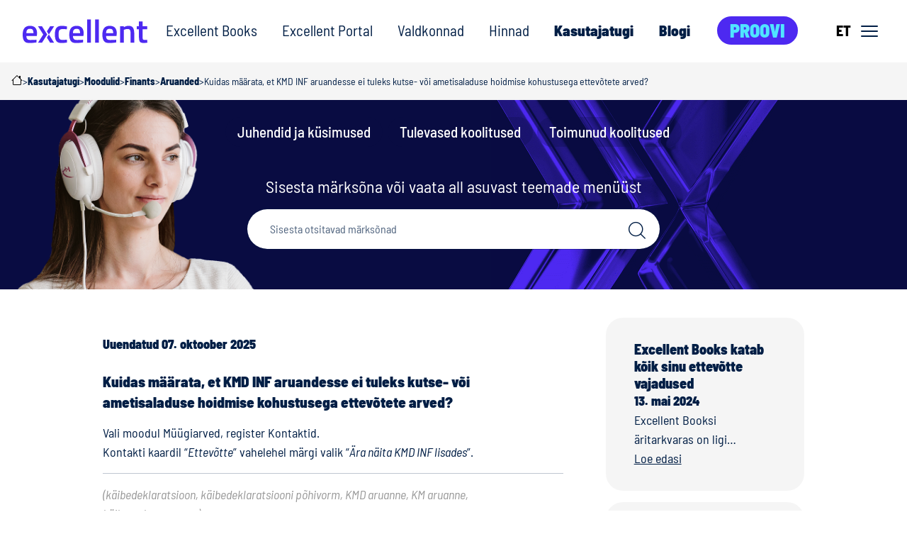

--- FILE ---
content_type: text/html; charset=UTF-8
request_url: https://www.excellent.ee/kasutajatugi/kuidas-maarata-et-kmd-inf-aruandesse-ei-tuleks-kutse-ametisaladustega-arved/
body_size: 14681
content:

<!doctype html>
<html lang="et">
<head>
    <meta charset="UTF-8">
    <meta name="viewport" content="width=device-width, initial-scale=1.0">
    <title>Kuidas määrata, et KMD INF aruandesse ei tuleks kutse&#x2d; või ametisaladuse hoidmise kohustusega ettevõtete arved? &#x2d; Excellent Books äritarkvara</title>

<!-- The SEO Framework by Sybre Waaijer -->
<meta name="robots" content="max-snippet:-1,max-image-preview:standard,max-video-preview:-1" />
<link rel="canonical" href="https://www.excellent.ee/kasutajatugi/kuidas-maarata-et-kmd-inf-aruandesse-ei-tuleks-kutse-ametisaladustega-arved/" />
<meta name="description" content="Vali moodul M&uuml;&uuml;giarved, register Kontaktid. Kontakti kaardil &ldquo;Ettev&otilde;tte&rdquo; vahelehel m&auml;rgi valik &ldquo;&Auml;ra n&auml;ita KMD INF lisades&rdquo;. (k&auml;ibedeklaratsioon&#8230;" />
<meta name="theme-color" content="#001e45" />
<meta property="og:type" content="article" />
<meta property="og:locale" content="et_EE" />
<meta property="og:site_name" content="Excellent Books äritarkvara" />
<meta property="og:title" content="Kuidas määrata, et KMD INF aruandesse ei tuleks kutse&#x2d; või ametisaladuse hoidmise kohustusega ettevõtete arved?" />
<meta property="og:description" content="Vali moodul M&uuml;&uuml;giarved, register Kontaktid. Kontakti kaardil &ldquo;Ettev&otilde;tte&rdquo; vahelehel m&auml;rgi valik &ldquo;&Auml;ra n&auml;ita KMD INF lisades&rdquo;. (k&auml;ibedeklaratsioon, k&auml;ibedeklaratsiooni p&otilde;hivorm, KMD aruanne, KM aruanne&#8230;" />
<meta property="og:url" content="https://www.excellent.ee/kasutajatugi/kuidas-maarata-et-kmd-inf-aruandesse-ei-tuleks-kutse-ametisaladustega-arved/" />
<meta property="og:image" content="https://www.excellent.ee/wp-content/uploads/2025/11/exc-2025-ogtag.png" />
<meta property="og:image:width" content="1200" />
<meta property="og:image:height" content="810" />
<meta property="article:published_time" content="2021-10-05T07:14+00:00" />
<meta property="article:modified_time" content="2025-10-07T06:51+00:00" />
<meta name="twitter:card" content="summary_large_image" />
<meta name="twitter:title" content="Kuidas määrata, et KMD INF aruandesse ei tuleks kutse&#x2d; või ametisaladuse hoidmise kohustusega ettevõtete arved?" />
<meta name="twitter:description" content="Vali moodul M&uuml;&uuml;giarved, register Kontaktid. Kontakti kaardil &ldquo;Ettev&otilde;tte&rdquo; vahelehel m&auml;rgi valik &ldquo;&Auml;ra n&auml;ita KMD INF lisades&rdquo;. (k&auml;ibedeklaratsioon, k&auml;ibedeklaratsiooni p&otilde;hivorm, KMD aruanne, KM aruanne&#8230;" />
<meta name="twitter:image" content="https://www.excellent.ee/wp-content/uploads/2025/11/exc-2025-ogtag.png" />
<script type="application/ld+json">{"@context":"https://schema.org","@graph":[{"@type":"WebSite","@id":"https://www.excellent.ee/#/schema/WebSite","url":"https://www.excellent.ee/","name":"Excellent Books äritarkvara","description":"Excellent Books äritarkvara","inLanguage":"et","potentialAction":{"@type":"SearchAction","target":{"@type":"EntryPoint","urlTemplate":"https://www.excellent.ee/search/{search_term_string}/"},"query-input":"required name=search_term_string"},"publisher":{"@type":"Organization","@id":"https://www.excellent.ee/#/schema/Organization","name":"Excellent Books äritarkvara","url":"https://www.excellent.ee/","logo":{"@type":"ImageObject","url":"https://www.excellent.ee/wp-content/uploads/2025/11/excellent-linkedin-logo-.png","contentUrl":"https://www.excellent.ee/wp-content/uploads/2025/11/excellent-linkedin-logo-.png","width":300,"height":300,"contentSize":"50752"}}},{"@type":"WebPage","@id":"https://www.excellent.ee/kasutajatugi/kuidas-maarata-et-kmd-inf-aruandesse-ei-tuleks-kutse-ametisaladustega-arved/","url":"https://www.excellent.ee/kasutajatugi/kuidas-maarata-et-kmd-inf-aruandesse-ei-tuleks-kutse-ametisaladustega-arved/","name":"Kuidas määrata, et KMD INF aruandesse ei tuleks kutse&#x2d; või ametisaladuse hoidmise kohustusega ettevõtete arved? &#x2d; Excellent Books äritarkvara","description":"Vali moodul M&uuml;&uuml;giarved, register Kontaktid. Kontakti kaardil &ldquo;Ettev&otilde;tte&rdquo; vahelehel m&auml;rgi valik &ldquo;&Auml;ra n&auml;ita KMD INF lisades&rdquo;. (k&auml;ibedeklaratsioon&#8230;","inLanguage":"et","isPartOf":{"@id":"https://www.excellent.ee/#/schema/WebSite"},"breadcrumb":{"@type":"BreadcrumbList","@id":"https://www.excellent.ee/#/schema/BreadcrumbList","itemListElement":[{"@type":"ListItem","position":1,"item":"https://www.excellent.ee/","name":"Excellent Books äritarkvara"},{"@type":"ListItem","position":2,"item":"https://www.excellent.ee/kasutajatoe-kategooria/aruanded/","name":"Category: Aruanded"},{"@type":"ListItem","position":3,"item":"https://www.excellent.ee/kasutajatoe-kategooria/kmd_inf/","name":"Category: KMD / Käibedeklaratsioon"},{"@type":"ListItem","position":4,"name":"Kuidas määrata, et KMD INF aruandesse ei tuleks kutse&#x2d; või ametisaladuse hoidmise kohustusega ettevõtete arved?"}]},"potentialAction":{"@type":"ReadAction","target":"https://www.excellent.ee/kasutajatugi/kuidas-maarata-et-kmd-inf-aruandesse-ei-tuleks-kutse-ametisaladustega-arved/"},"datePublished":"2021-10-05T07:14+00:00","dateModified":"2025-10-07T06:51+00:00"}]}</script>
<!-- / The SEO Framework by Sybre Waaijer | 1.82ms meta | 0.14ms boot -->

<script type="text/javascript">
/* <![CDATA[ */
window._wpemojiSettings = {"baseUrl":"https:\/\/s.w.org\/images\/core\/emoji\/14.0.0\/72x72\/","ext":".png","svgUrl":"https:\/\/s.w.org\/images\/core\/emoji\/14.0.0\/svg\/","svgExt":".svg","source":{"concatemoji":"https:\/\/www.excellent.ee\/wp-includes\/js\/wp-emoji-release.min.js?ver=6.4.2"}};
/*! This file is auto-generated */
!function(i,n){var o,s,e;function c(e){try{var t={supportTests:e,timestamp:(new Date).valueOf()};sessionStorage.setItem(o,JSON.stringify(t))}catch(e){}}function p(e,t,n){e.clearRect(0,0,e.canvas.width,e.canvas.height),e.fillText(t,0,0);var t=new Uint32Array(e.getImageData(0,0,e.canvas.width,e.canvas.height).data),r=(e.clearRect(0,0,e.canvas.width,e.canvas.height),e.fillText(n,0,0),new Uint32Array(e.getImageData(0,0,e.canvas.width,e.canvas.height).data));return t.every(function(e,t){return e===r[t]})}function u(e,t,n){switch(t){case"flag":return n(e,"\ud83c\udff3\ufe0f\u200d\u26a7\ufe0f","\ud83c\udff3\ufe0f\u200b\u26a7\ufe0f")?!1:!n(e,"\ud83c\uddfa\ud83c\uddf3","\ud83c\uddfa\u200b\ud83c\uddf3")&&!n(e,"\ud83c\udff4\udb40\udc67\udb40\udc62\udb40\udc65\udb40\udc6e\udb40\udc67\udb40\udc7f","\ud83c\udff4\u200b\udb40\udc67\u200b\udb40\udc62\u200b\udb40\udc65\u200b\udb40\udc6e\u200b\udb40\udc67\u200b\udb40\udc7f");case"emoji":return!n(e,"\ud83e\udef1\ud83c\udffb\u200d\ud83e\udef2\ud83c\udfff","\ud83e\udef1\ud83c\udffb\u200b\ud83e\udef2\ud83c\udfff")}return!1}function f(e,t,n){var r="undefined"!=typeof WorkerGlobalScope&&self instanceof WorkerGlobalScope?new OffscreenCanvas(300,150):i.createElement("canvas"),a=r.getContext("2d",{willReadFrequently:!0}),o=(a.textBaseline="top",a.font="600 32px Arial",{});return e.forEach(function(e){o[e]=t(a,e,n)}),o}function t(e){var t=i.createElement("script");t.src=e,t.defer=!0,i.head.appendChild(t)}"undefined"!=typeof Promise&&(o="wpEmojiSettingsSupports",s=["flag","emoji"],n.supports={everything:!0,everythingExceptFlag:!0},e=new Promise(function(e){i.addEventListener("DOMContentLoaded",e,{once:!0})}),new Promise(function(t){var n=function(){try{var e=JSON.parse(sessionStorage.getItem(o));if("object"==typeof e&&"number"==typeof e.timestamp&&(new Date).valueOf()<e.timestamp+604800&&"object"==typeof e.supportTests)return e.supportTests}catch(e){}return null}();if(!n){if("undefined"!=typeof Worker&&"undefined"!=typeof OffscreenCanvas&&"undefined"!=typeof URL&&URL.createObjectURL&&"undefined"!=typeof Blob)try{var e="postMessage("+f.toString()+"("+[JSON.stringify(s),u.toString(),p.toString()].join(",")+"));",r=new Blob([e],{type:"text/javascript"}),a=new Worker(URL.createObjectURL(r),{name:"wpTestEmojiSupports"});return void(a.onmessage=function(e){c(n=e.data),a.terminate(),t(n)})}catch(e){}c(n=f(s,u,p))}t(n)}).then(function(e){for(var t in e)n.supports[t]=e[t],n.supports.everything=n.supports.everything&&n.supports[t],"flag"!==t&&(n.supports.everythingExceptFlag=n.supports.everythingExceptFlag&&n.supports[t]);n.supports.everythingExceptFlag=n.supports.everythingExceptFlag&&!n.supports.flag,n.DOMReady=!1,n.readyCallback=function(){n.DOMReady=!0}}).then(function(){return e}).then(function(){var e;n.supports.everything||(n.readyCallback(),(e=n.source||{}).concatemoji?t(e.concatemoji):e.wpemoji&&e.twemoji&&(t(e.twemoji),t(e.wpemoji)))}))}((window,document),window._wpemojiSettings);
/* ]]> */
</script>
<link rel='stylesheet' id='sbi_styles-css' href='https://www.excellent.ee/wp-content/plugins/instagram-feed-pro/css/sbi-styles.min.css?ver=6.3.5' type='text/css' media='all' />
<style id='wp-emoji-styles-inline-css' type='text/css'>

	img.wp-smiley, img.emoji {
		display: inline !important;
		border: none !important;
		box-shadow: none !important;
		height: 1em !important;
		width: 1em !important;
		margin: 0 0.07em !important;
		vertical-align: -0.1em !important;
		background: none !important;
		padding: 0 !important;
	}
</style>
<link rel='stylesheet' id='cookieconsent-css' href='https://www.excellent.ee/wp-content/plugins/air-cookie/assets/cookieconsent.css?ver=2.9.1' type='text/css' media='all' />
<link rel='stylesheet' id='exc-bootstrap-css' href='https://www.excellent.ee/wp-content/themes/excellent2025/assets/dist/css/excellent.bootstrap.css?ver=251211-125359' type='text/css' media='all' />
<link rel='stylesheet' id='exc-fonts-css' href='https://www.excellent.ee/wp-content/themes/excellent2025/assets/dist/fonts/barlow/barlow.css?ver=251211-125359' type='text/css' media='all' />
<link rel='stylesheet' id='exc-app-css' href='https://www.excellent.ee/wp-content/themes/excellent2025/assets/dist/css/excellent.css?ver=251211-125359' type='text/css' media='all' />
<link rel='stylesheet' id='exc-app-custom-css' href='https://www.excellent.ee/wp-content/themes/excellent2025/assets/dist/css/pp-excellent.css?ver=251211-125359' type='text/css' media='all' />
<link rel='stylesheet' id='swipr-css' href='https://www.excellent.ee/wp-content/themes/excellent2025/assets/dist/css/swiper-bundle.min.css?ver=251211-125359' type='text/css' media='all' />
<link rel='stylesheet' id='searchwp-live-search-css' href='https://www.excellent.ee/wp-content/plugins/searchwp-live-ajax-search/assets/styles/style.css?ver=1.7.6' type='text/css' media='all' />
<link rel='stylesheet' id='searchwp-forms-css' href='https://www.excellent.ee/wp-content/plugins/searchwp/assets/css/frontend/search-forms.css?ver=4.3.9' type='text/css' media='all' />
<link rel='stylesheet' id='searchwp-results-page-css' href='https://www.excellent.ee/wp-content/plugins/searchwp/assets/css/frontend/results-page.css?ver=4.3.9' type='text/css' media='all' />
<style id='searchwp-results-page-inline-css' type='text/css'>
.swp-result-item a.swp-result-item--button {
  font-size: 12px;
}

</style>
<script type="text/javascript" src="https://www.excellent.ee/wp-content/themes/excellent2025/assets/dist/js/swiper-bundle.min.js?ver=6.4.2" id="swipr-js"></script>
<link rel="EditURI" type="application/rsd+xml" title="RSD" href="https://www.excellent.ee/xmlrpc.php?rsd" />
<link rel="alternate" type="application/json+oembed" href="https://www.excellent.ee/wp-json/oembed/1.0/embed?url=https%3A%2F%2Fwww.excellent.ee%2Fkasutajatugi%2Fkuidas-maarata-et-kmd-inf-aruandesse-ei-tuleks-kutse-ametisaladustega-arved%2F" />
<link rel="alternate" type="text/xml+oembed" href="https://www.excellent.ee/wp-json/oembed/1.0/embed?url=https%3A%2F%2Fwww.excellent.ee%2Fkasutajatugi%2Fkuidas-maarata-et-kmd-inf-aruandesse-ei-tuleks-kutse-ametisaladustega-arved%2F&#038;format=xml" />
<script type="text/javascript" src="https://www.excellent.ee/wp-includes/js/jquery/jquery.min.js?ver=3.7.1" id="jquery-core-js"></script>
<script type="text/javascript" src="https://www.excellent.ee/wp-includes/js/jquery/jquery-migrate.min.js?ver=3.4.1" id="jquery-migrate-js"></script>
<!-- WordPress Most Popular --><script type="text/javascript">/* <![CDATA[ */ jQuery.post("https://www.excellent.ee/wp-admin/admin-ajax.php", { action: "wmp_update", id: 14762, token: "e10f782b3a" }); /* ]]> */</script><!-- /WordPress Most Popular --><!-- Google Tag Manager -->
<script>(function(w,d,s,l,i){w[l]=w[l]||[];w[l].push({'gtm.start':
new Date().getTime(),event:'gtm.js'});var f=d.getElementsByTagName(s)[0],
j=d.createElement(s),dl=l!='dataLayer'?'&l='+l:'';j.async=true;j.src=
'https://www.googletagmanager.com/gtm.js?id='+i+dl;f.parentNode.insertBefore(j,f);
})(window,document,'script','dataLayer','GTM-P9LLMFP');
window.gtag = function() { dataLayer.push(arguments); }</script>
<!-- End Google Tag Manager --><link rel="icon" href="https://www.excellent.ee/wp-content/uploads/2025/11/excellent-linkedin-logo--150x150.png" sizes="32x32" />
<link rel="icon" href="https://www.excellent.ee/wp-content/uploads/2025/11/excellent-linkedin-logo-.png" sizes="192x192" />
<link rel="apple-touch-icon" href="https://www.excellent.ee/wp-content/uploads/2025/11/excellent-linkedin-logo-.png" />
<meta name="msapplication-TileImage" content="https://www.excellent.ee/wp-content/uploads/2025/11/excellent-linkedin-logo-.png" />
			</head>

	<body class="ht_kb-template-default single single-ht_kb postid-14762 site-language-et site-country-estonia">

				<!-- Google Tag Manager (noscript) -->
<noscript><iframe src="https://www.googletagmanager.com/ns.html?id=GTM-P9LLMFP" height="0" width="0" style="display:none;visibility:hidden"></iframe></noscript>
<!-- End Google Tag Manager (noscript) -->
		<div id="content" class="pp-wrapper">

						<header class="header">
    <div class="container-xxl p-3 pt-sm-0 pb-sm-0">
        <div class="row">
            <div class="col-12 d-flex justify-content-between align-items-center"> 
        
                                <a href="https://www.excellent.ee" id="logo" rel="home" title="Excellent Books äritarkvara">
    <img src="https://www.excellent.ee/wp-content/themes/excellent2025/assets/dist/img/EXC-logo.svg" class="img-fluid ms-0 ms-sm-3 ms-xxl-0" alt="Excellent Books äritarkvara" loading="lazy" height="40" width="176">
</a>                
                                

    <div id="mainMenu" class="d-none d-lg-flex">
        <ul class="">
                                                <li class=" menu-item menu-item-type-post_type menu-item-object-page menu-item-17164 menu-item-has-children">
                        <a href="https://www.excellent.ee/excellent-books/" target="">Excellent Books</a>
                    </li>
                                                                <li class=" menu-item menu-item-type-post_type menu-item-object-page menu-item-24692">
                        <a href="https://www.excellent.ee/excellent-portal/" target="">Excellent Portal</a>
                    </li>
                                                                <li class=" menu-item menu-item-type-post_type menu-item-object-page menu-item-17238">
                        <a href="https://www.excellent.ee/muuk-ja-ladu/" target="">Valdkonnad</a>
                    </li>
                                                                <li class=" menu-item menu-item-type-post_type menu-item-object-page menu-item-17787">
                        <a href="https://www.excellent.ee/hinnad/" target="">Hinnad</a>
                    </li>
                                                                <li class=" menu-item menu-item-type-post_type menu-item-object-page kb-highlight current-menu-item menu-item-17970 kb-highlight current-menu-item menu-item-has-children">
                        <a href="https://www.excellent.ee/kasutajatugi/" target="">Kasutajatugi</a>
                    </li>
                                                                <li class=" menu-item menu-item-type-post_type menu-item-object-page current_page_parent menu-item-18776">
                        <a href="https://www.excellent.ee/blogi/" target="">Blogi</a>
                    </li>
                                                                <li class=" menu-item menu-item-type-post_type menu-item-object-page menu-item-17792 menuButton">
                        <a class="btn btn-primary" href="https://www.excellent.ee/proovi-juba-tana/" target="">Proovi</a>
                    </li>
                                    </ul>
    </div>
                
                                <button id="burgerButton" class="hamburger btn btn-light d-flex">
    <span>ET</span>
    <div id="nav-icon" class="d-flex">
        <span></span>
        <span></span>
        <span></span>
    </div>
</button>                
            </div>
        </div>
    </div>
    
        <nav class="header__side-menu" id="js-main-menu" aria-expanded="false">

                                <ul class="header__lang-menu">
                    <li class="not-active">
                <a href="https://www.excellent.ee/kasutajatugi/kuidas-maarata-et-kmd-inf-aruandesse-ei-tuleks-kutse-ametisaladustega-arved/">et</a>
            </li>
                    <li class="not-active">
                <a href="https://www.excellent.ee/en/">en</a>
            </li>
                    <li class="not-active">
                <a href="https://www.excellent.ee/ru/">ru</a>
            </li>
        
                    <li class="not-active"><a href="https://excellent.lv">LV</a></li>
            <li class="not-active"><a href="https://excellent.lt">LT</a></li>
            <li class="not-active"><a href="https://excellent.fi">FI</a></li>
        
        
            </ul>
        
        

                
                <div class="header__side-menu-padding">

                <div>
        <ul class="header__side-menu-links header__side-menu-links--top header-menu-et">
                            <li class=" menu-item menu-item-type-post_type menu-item-object-page menu-item-17164 menu-item-has-children">
                    <a href="https://www.excellent.ee/excellent-books/" target="">Excellent Books</a>
                </li>
                            <li class=" menu-item menu-item-type-post_type menu-item-object-page menu-item-24692">
                    <a href="https://www.excellent.ee/excellent-portal/" target="">Excellent Portal</a>
                </li>
                            <li class=" menu-item menu-item-type-post_type menu-item-object-page menu-item-17238">
                    <a href="https://www.excellent.ee/muuk-ja-ladu/" target="">Valdkonnad</a>
                </li>
                            <li class=" menu-item menu-item-type-post_type menu-item-object-page menu-item-17787">
                    <a href="https://www.excellent.ee/hinnad/" target="">Hinnad</a>
                </li>
                            <li class=" menu-item menu-item-type-post_type menu-item-object-page kb-highlight current-menu-item menu-item-17970 kb-highlight current-menu-item menu-item-has-children">
                    <a href="https://www.excellent.ee/kasutajatugi/" target="">Kasutajatugi</a>
                </li>
                            <li class=" menu-item menu-item-type-post_type menu-item-object-page current_page_parent menu-item-18776">
                    <a href="https://www.excellent.ee/blogi/" target="">Blogi</a>
                </li>
                            <li class=" menu-item menu-item-type-post_type menu-item-object-page menu-item-17792">
                    <a href="https://www.excellent.ee/proovi-juba-tana/" target="">Proovi</a>
                </li>
                    </ul>
    </div>

                <div>
        <ul class="header__side-menu-links sidebar-menu-et">
                            <li class=" menu-item menu-item-type-post_type menu-item-object-page menu-item-18154">
                    <a href="https://www.excellent.ee/tule-toole/" target="">Tule tööle!</a>
                </li>
                            <li class=" menu-item menu-item-type-post_type menu-item-object-page menu-item-18131">
                    <a href="https://www.excellent.ee/ettevottest/" target="">Ettevõttest</a>
                </li>
                            <li class=" menu-item menu-item-type-post_type menu-item-object-page menu-item-26597">
                    <a href="https://www.excellent.ee/toetame-sporti/" target="">Excellent toetab sporti</a>
                </li>
                            <li class=" menu-item menu-item-type-post_type menu-item-object-page menu-item-18106">
                    <a href="https://www.excellent.ee/partnerid/" target="">Partnerid</a>
                </li>
                            <li class=" menu-item menu-item-type-post_type menu-item-object-page menu-item-18041">
                    <a href="https://www.excellent.ee/kontakt/" target="">Kontakt</a>
                </li>
                            <li class=" menu-item menu-item-type-post_type menu-item-object-page menu-item-18107">
                    <a href="https://www.excellent.ee/tunnustused/" target="">Tunnustused</a>
                </li>
                    </ul>
    </div>

        </div>
    </nav>
</header>


						


						
        <section class="c-breadcrumbs">
        <div class="c-breadcrumbs__inner">
            <!-- Breadcrumb NavXT 7.2.0 -->
<span property="itemListElement" typeof="ListItem"><a property="item" typeof="WebPage" title="Go to Excellent Books äritarkvara." href="https://www.excellent.ee" class="home" ><span property="name">Avaleht</span></a><meta property="position" content="1"></span><span class="pp-breadcrumb-seperator">&gt;</span> <span property="itemListElement" typeof="ListItem"><a property="item" typeof="WebPage" title="Go to Kasutajatugi." href="https://www.excellent.ee/kasutajatugi/" class="ht_kb-root post post-ht_kb" ><span property="name">Kasutajatugi</span></a><meta property="position" content="2"></span><span class="pp-breadcrumb-seperator">&gt;</span> <span property="itemListElement" typeof="ListItem"><a property="item" typeof="WebPage" title="Go to the Moodulid Category archives." href="https://www.excellent.ee/kasutajatoe-kategooria/moodulid/" class="taxonomy ht_kb_category" ><span property="name">Moodulid</span></a><meta property="position" content="3"></span><span class="pp-breadcrumb-seperator">&gt;</span> <span property="itemListElement" typeof="ListItem"><a property="item" typeof="WebPage" title="Go to the Finants Category archives." href="https://www.excellent.ee/kasutajatoe-kategooria/finants/" class="taxonomy ht_kb_category" ><span property="name">Finants</span></a><meta property="position" content="4"></span><span class="pp-breadcrumb-seperator">&gt;</span> <span property="itemListElement" typeof="ListItem"><a property="item" typeof="WebPage" title="Go to the Aruanded Category archives." href="https://www.excellent.ee/kasutajatoe-kategooria/aruanded_finants/" class="taxonomy ht_kb_category" ><span property="name">Aruanded</span></a><meta property="position" content="5"></span><span class="pp-breadcrumb-seperator">&gt;</span> <span property="itemListElement" typeof="ListItem"><span property="name" class="post post-ht_kb current-item">Kuidas määrata, et KMD INF aruandesse ei tuleks kutse- või ametisaladuse hoidmise kohustusega ettevõtete arved?</span><meta property="url" content="https://www.excellent.ee/kasutajatugi/kuidas-maarata-et-kmd-inf-aruandesse-ei-tuleks-kutse-ametisaladustega-arved/"><meta property="position" content="6"></span>
        </div>
    </section>

                        <section class="block hero whiteText kasutajatugi">
        <div class="bgX bg-kasutajatugi-2025">
            <div class="container-xl">
                <!-- SUBHEADER -->
                <div class="row">
                    <div class="col col-12 subHeader d-flex justify-content-center">
                        
                                                    <ul>
                                                                    <li class=" menu-item menu-item-type-post_type menu-item-object-page menu-item-18027 menu-item-has-children"><a href="https://www.excellent.ee/kasutajatugi/" target="">Juhendid ja küsimused</a></li>
                                                                    <li class=" menu-item menu-item-type-post_type menu-item-object-page menu-item-18025"><a href="https://www.excellent.ee/koolitused/" target="">Tulevased koolitused</a></li>
                                                                    <li class=" menu-item menu-item-type-post_type menu-item-object-page menu-item-18026"><a href="https://www.excellent.ee/toimunud-koolitused/" target="">Toimunud koolitused</a></li>
                                                            </ul>
                                                
                    </div>
                </div>
                <!-- / SUBHEADER -->

                <div class="row pt-4">
                    <div class="col-12 col-lg-6 offset-lg-3">
                        <p class="text-center">Sisesta märksõna või vaata all asuvast teemade menüüst</p>
                        <form class="roundFields searchForm" method="get" action="https://www.excellent.ee/kasutajatoe-otsing/">
                            <input type="hidden" name="ht-kb-search" value="1">
                            <input class="form-control" type="text" value="" placeholder="Sisesta otsitavad märksõnad" name="searchwp" id="hkb-search" autocomplete="off" data-swplive="true" data-swpengine="knowledge_base_engine">
                            <button type="submit" id="submit"><span class="icon-search"></span></button>
                        </form>
                    </div>
                </div>
            </div>
        </div>
    </section>

        <section class="block js-update-count" data-post-id="14762">
        <div class="container-xl">
            <div class="row justify-content-lg-center">

                                <div class="col col-12 col-sm-9 col-lg-7  pe-3 pe-lg-5">

                    <article class="c-single-kb-post">

                                                                                                
                                                <p class="date my-4">Uuendatud 07. oktoober 2025</p>
                        <h1 class="a-title-single mb-3">Kuidas määrata, et KMD INF aruandesse ei tuleks kutse- või ametisaladuse hoidmise kohustusega ettevõtete arved?</h1>
                        <p>Vali moodul Müügiarved, register Kontaktid.<br />
Kontakti kaardil “<em>Ettevõtte</em>” vahelehel märgi valik “<em>Ära näita KMD INF lisades</em>”.</p>
<hr />
<p><span style="color: #999999;"><em>(käibedeklaratsioon, käibedeklaratsiooni põhivorm, KMD aruanne, KM aruanne, käibemaksuaruanne)</em></span></p>


                                                                                                    <div class="box grayBox my-4">
                                <h4>Sind võivad huvitada ka need artiklid:</h4>
                                                                    <p class="mb-0"><a href="https://www.excellent.ee/kasutajatugi/kmd-inf-aruandes-ei-ole-naha-arveid-kui-esitatud-arvete-ja-kreeditarvete-kogusumma-jaab-alla-1000-eur/">KMD aruandes ei ole näha arveid, kui esitatud arvete ja kreeditarvete kogusumma jääb alla 1000 EUR</a></p>
                                                                    <p class="mb-0"><a href="https://www.excellent.ee/kasutajatugi/kuidas-maeaerata-et-aruandesse-ei-kaasata-eraklientide-arved/">Kuidas määrata, et KMD INF aruandesse ei tuleks eraklientide arved?</a></p>
                                                            </div>
                        
                                                                                            </article>
                    
                                        <div class="box pinkBox py-3 px-4 d-flex mb-4 justify-content-between flex-row align-items-center">
                        <p class="m-0 h5 flex-grow-1"><strong>Kas see juhend aitas sul lahendust leida?</strong></p>
                        <div class="d-flex h4 m-0">
                            <a class="js-voting-upvote" href="#feedbackCollapse" data-direction="up" data-id="14762" data-bs-toggle="collapse" role="button"><span class="icon-thumbup red"></span></a>
                            <a class="js-voting-downvote" href="#feedbackCollapse" data-direction="down" data-id="14762" data-bs-toggle="collapse" role="button"><span class="icon-thumbdown red"></span></a>
                        </div>
                    </div>

                    <div class="collapse" id="feedbackCollapse">
                        <form class="ht-voting-comment-form pp-form" action="https://www.excellent.ee/kasutajatugi/kuidas-maarata-et-kmd-inf-aruandesse-ei-tuleks-kutse-ametisaladustega-arved/" method="post" data-parsley-validate>

                            <div class="ht-voting-comment-form__message">Täname tagasiside eest! Palun lisage oma e-posti aadress, et saaksime Sulle saata alternatiivse lahenduse.</div>

                            <input type="hidden" name="formID" value="kb-post-vote-comment">
                            <input type="hidden" name="fromURL" value="https://www.excellent.ee/kasutajatugi/kuidas-maarata-et-kmd-inf-aruandesse-ei-tuleks-kutse-ametisaladustega-arved/">
                            <input type="hidden" name="app_utm_source" value="-">
                            <input type="hidden" name="app_utm_medium" value="-">
                            <input type="hidden" name="app_utm_term" value="-">
                            <input type="hidden" name="app_utm_content" value="-">
                            <input type="hidden" name="app_utm_campaign" value="-">
                            <div style="position: absolute; left: -1000em;"><div class="form-group"><input type="text" name="meepotikesekene" value="" /></div></div>

                            <div class="row">
                                <div class="col-xs-12 col-md-6">
                                    <div class="form-group">
                                        <label for="kb_vote_author_name" class="visually-hidden">Ees- Perenimi</label>
                                        <input class="form-control" type="text" name="kb_vote_author_name" id="kb_vote_author_name" placeholder="Ees- Perenimi">
                                    </div>
                                    <div class="form-group">
                                        <label for="kb_vote_author_phone" class="visually-hidden">Telefon</label>
                                        <input class="form-control" type="text" name="kb_vote_author_phone" id="kb_vote_author_phone" placeholder="Telefon">
                                    </div>
                                    <div class="form-group">
                                        <label for="kb_vote_author_email" class="visually-hidden">E-mail</label>
                                        <input class="form-control" type="email" name="kb_vote_author_email" id="kb_vote_author_email" placeholder="E-mail" required>
                                    </div>
                                </div>
                                <div class="col-xs-12 col-md-6">
                                    <div class="form-group">
                                        <label for="clientCompany" class="visually-hidden">Ettevõtte nimi</label>
                                        <input type="text" class="form-control" id="clientCompany" name="clientCompany" placeholder="Ettevõtte nimi">
                                    </div>
                                    <div class="form-group">
                                        <label for="kb_vote_comment" class="visually-hidden">Kommentaar</label>
                                        <textarea class="ht-voting-comment__textarea form-control" name="kb_vote_comment" rows="4" cols="50" spellcheck="false" placeholder="Kommentaar" required></textarea>
                                    </div>
                                </div>
                            </div>
                            <div class="row">
                                <div class="col-xs-12">
                                    <button class="ht-voting-comment__submit btn btn-primary btn-lg" type="button" data-fdc-action="submitComment">Saada</button>
                                </div>
                            </div>

                        </form>
                        <div class="alert alert-success d-none" id="alertVoteCommentSuccess">Aitäh tagasiside eest!</div>
                        <div class="alert alert-danger d-none" id="alertVoteCommentFailure">Kommentaari saatmine ebaõnnestus</div>
                    </div>                 </div>

                                <div class="col col-12 col-sm-3">
                                                                        <div class="box grayBox mb-3 clickBox">
                                <h4 class="m-0">Excellent Books katab kõik sinu ettevõtte vajadused</h4>
                                <p class="date m-0">13. mai 2024</p>
                                <p>Excellent Booksi äritarkvaras on ligi&hellip; <a href="https://www.excellent.ee/excellent-books-katab-koik-sinu-ettevotte-vajadused/" class="read-more text-nowrap">Loe edasi</a></p>
                            </div>
                                                    <div class="box grayBox mb-3 clickBox">
                                <h4 class="m-0">Mugav ja ajasäästlik viis laenude haldamiseks!</h4>
                                <p class="date m-0">15. jaanuar 2026</p>
                                <p>Moodul &#8220;Laenud&#8221; on mõeldud ettevõtetele,&hellip; <a href="https://www.excellent.ee/laenumoodul/" class="read-more text-nowrap">Loe edasi</a></p>
                            </div>
                                                    <div class="box grayBox mb-3 clickBox">
                                <h4 class="m-0">Kindel Start: tarkvara juurutusprotsessi 3 etappi</h4>
                                <p class="date m-0">08. jaanuar 2026</p>
                                <p>Tarkvara vahetamine või juurutamine ei&hellip; <a href="https://www.excellent.ee/kindel-start/" class="read-more text-nowrap">Loe edasi</a></p>
                            </div>
                                                    <div class="box grayBox mb-3 clickBox">
                                <h4 class="m-0">Majandusaasta lõpetamise toimingud, mis tasub raamatupidajal enne uut aastat ära teha</h4>
                                <p class="date m-0">17. detsember 2025</p>
                                <p>Uus aasta algab&hellip; <a href="https://www.excellent.ee/majandusaasta-lopetamise-toimingud-mis-tasub-raamatupidajal-enne-uut-aastat-ara-teha/" class="read-more text-nowrap">Loe edasi</a></p>
                            </div>
                                                            </div>	
            
            </div>
        </div>
    </section>


						
									
									
						<footer class="site-footer" id="footer">	
    <div class="container-xl">
        <div class="row">
            <div class="col-12 d-flex px-4">

                                <div>
    <ul>
                    <li class=" menu-item menu-item-type-post_type menu-item-object-page menu-item-17164 menu-item-has-children">
                <a href="https://www.excellent.ee/excellent-books/" target="">Excellent Books</a>
            </li>
                    <li class=" menu-item menu-item-type-post_type menu-item-object-page menu-item-24692">
                <a href="https://www.excellent.ee/excellent-portal/" target="">Excellent Portal</a>
            </li>
                    <li class=" menu-item menu-item-type-post_type menu-item-object-page menu-item-17238">
                <a href="https://www.excellent.ee/muuk-ja-ladu/" target="">Valdkonnad</a>
            </li>
                    <li class=" menu-item menu-item-type-post_type menu-item-object-page menu-item-17787">
                <a href="https://www.excellent.ee/hinnad/" target="">Hinnad</a>
            </li>
                    <li class=" menu-item menu-item-type-post_type menu-item-object-page kb-highlight current-menu-item menu-item-17970 kb-highlight current-menu-item menu-item-has-children">
                <a href="https://www.excellent.ee/kasutajatugi/" target="">Kasutajatugi</a>
            </li>
                    <li class=" menu-item menu-item-type-post_type menu-item-object-page current_page_parent menu-item-18776">
                <a href="https://www.excellent.ee/blogi/" target="">Blogi</a>
            </li>
                    <li class=" menu-item menu-item-type-post_type menu-item-object-page menu-item-17792">
                <a href="https://www.excellent.ee/proovi-juba-tana/" target="">Proovi</a>
            </li>
            </ul>
</div>

                                    <div>
        <ul>
                            <li class=" menu-item menu-item-type-post_type menu-item-object-page menu-item-18545">
                    <a href="https://www.excellent.ee/tule-toole/" target="">Tule tööle!</a>
                </li>
                            <li class=" menu-item menu-item-type-post_type menu-item-object-page menu-item-18546">
                    <a href="https://www.excellent.ee/partnerid/" target="">Partnerid</a>
                </li>
                            <li class=" menu-item menu-item-type-post_type menu-item-object-page menu-item-18547">
                    <a href="https://www.excellent.ee/kontakt/" target="">Kontakt</a>
                </li>
                            <li class=" menu-item menu-item-type-post_type menu-item-object-page menu-item-18548">
                    <a href="https://www.excellent.ee/tunnustused/" target="">Tunnustused</a>
                </li>
                            <li class=" menu-item menu-item-type-post_type menu-item-object-page menu-item-18555">
                    <a href="https://www.excellent.ee/tingimused/" target="">Programmi kasutustingimused</a>
                </li>
                            <li class=" menu-item menu-item-type-post_type menu-item-object-page menu-item-18549">
                    <a href="https://www.excellent.ee/ettevottest/" target="">Ettevõttest</a>
                </li>
                            <li class=" menu-item menu-item-type-post_type menu-item-object-page menu-item-privacy-policy menu-item-18544">
                    <a href="https://www.excellent.ee/kypsiste-kasutamise-tingimused/" target="">Küpsiste kasutamise tingimused</a>
                </li>
                        <li class="air-cookie-trigger">
                <a href="#" data-cc="c-settings" class="cc-link">Küpsiste seaded</a>
            </li>
        </ul>
    </div>
                
                                <div>
    <ul>
        <li>
            <h4>Kasutajatugi</h4>
        </li>
        <li>Klienditeenindus: E–R 9–17</li>
        <li><a href="tel:+372 669 1111">+372 669 1111</a></li>
        <li><a href="mailto:info@excellent.ee">info@excellent.ee</a></li>
                <li><a href="https://excellent.ee/kasutajatugi/teamviewer/">TeamViewer tarkvara</a></li>
            </ul>
</div>
                                <div>
    <ul>
        <li>
            <h4>Müügiosakond</h4>
        </li>
        <li><a href="tel:+372 669 1113">+372 669 1113</a></li>
        <li><a href="mailto:myyk@excellent.ee">myyk@excellent.ee</a></li>
                <li class="text-nowrap">
            <h4 data-bs-toggle="tooltip" data-bs-html="true" title='<p><strong>Palun saata e-kiri, kui:</strong><br />
• mured programmi sisselogimisel<br />
• server “ei vasta” teate saamisel</p>
'>Probleemid ühendusega <span class="icon-info"></span></h4>
        </li>
                <li>E-P 9-21</li>
        <li><a href="mailto:pilv@excellent.ee">pilv@excellent.ee</a></li>
    </ul>

    <img src="https://www.excellent.ee/wp-content/themes/excellent2025/assets/dist/img/iso-logo.svg" class="img-fluid mt-4" width="216" height="78">
</div>
                                <div class="d-flex flex-column justify-content-between">
		<ul>
		<li>
			<h4>Excellent Business Solutions Eesti AS</h4>
		</li>
		        <li><a href="https://www.google.ee/maps/place/Valukoja+8,+11415+Tallinn/@59.420079,24.8021987,17z/data=!3m1!4b1!4m6!3m5!1s0x4692eb571f124501:0xebda3ba0dcc08b3b!8m2!3d59.420079!4d24.8047736!16s%2Fg%2F11c29vx1yl?entry=ttu" target="_blank">Valukoja 8, Ülemiste City, Tallinn</a></li>
        	</ul>
	
	<div class="social mt-2 mt-sm-0">
					<a href="https://www.facebook.com/ExcellentBusinessSolutions" target="_blank" title="Facebook page"><span class="icon-fb"></span></a>
		
					<a href="https://www.linkedin.com/company/excellentbusinesssolutions/" target="_blank" title="Linkedin page"><span class="icon-linkedin-alt"></span></a>
		
					<a href="https://www.youtube.com/user/EXCELLENTBUSINESS/videos" target="_blank" title="Youtube page"><span class="icon-youtube"></span></a>
		
					<a href="https://www.instagram.com/excellent_business_solutions/" target="_blank" title="Instagram page"><span class="icon-instagram"></span></a>
			</div>

		<div class="a-hansaworld-logo mt-4 w-100 mx-0">
		<svg width="224" height="31" viewBox="0 0 224 31" fill="none" xmlns="http://www.w3.org/2000/svg">
		<path d="M30.5379 14.1643C30.8624 14.1643 30.677 14.5352 30.677 14.7207C28.2657 40.2707 -7.34657 31.3212 1.37102 8.46075L2.39116 6.79143C1.97383 9.57364 2.90124 12.124 4.70967 14.257C6.47174 16.3901 6.47174 15.7872 6.8427 16.3901C7.21366 16.9929 7.67736 18.7549 8.2338 19.7751C13.3809 29.4201 25.3444 31.6458 28.4976 19.1259C28.6367 18.4767 28.6367 17.642 28.7758 17.132C28.9149 16.6219 30.6306 15.2308 30.5379 14.2107V14.1643Z" fill="white"/>
		<path d="M126.71 6.04951L131.949 21.5371L136.726 6.04951H139.693L144.562 21.3517L149.431 6.04951H152.074L146.231 23.8093L143.356 23.8556L138.302 8.69261L133.155 23.7165H130.141L124.159 6.04951H126.71Z" fill="white"/>
		<path d="M205.863 23.8093V6.04951H216.575C226.498 6.04951 226.452 23.8093 216.575 23.8093H205.863ZM208.321 8.32164V21.7226H215.462C221.351 21.7226 221.722 16.3437 220.887 11.9385C220.238 8.59986 218.152 8.36802 216.019 8.36802H208.321V8.32164Z" fill="white"/>
		<path d="M77.6963 6.04951L89.1034 21.1662V6.04951H91.6074V23.8093H88.1296L76.908 8.69261V23.8093H74.404V6.04951H77.6963Z" fill="white"/>
		<path d="M159.308 5.72491C166.681 4.84388 172.152 9.10994 170.993 16.8074C170.019 22.9746 163.898 25.2004 158.334 23.902C148.782 21.6763 149.431 6.88417 159.354 5.72491H159.308ZM159.864 7.99705C155.413 8.50712 153.882 12.0776 154.253 16.1118C154.949 23.4383 166.495 23.8556 168.257 17.1783C169.834 11.1966 165.892 7.25513 159.864 7.95068V7.99705Z" fill="white"/>
		<path d="M183.838 6.04951C185.6 6.18862 186.388 6.74506 187.084 7.39424C189.448 9.38816 188.892 14.3498 185.692 15.1381C186.156 15.509 186.713 15.5554 187.176 15.9263C188.846 17.3175 188.011 21.9545 189.031 23.8556H186.202C185.785 22.2327 186.11 18.384 185.043 17.1783C184.719 16.8074 183.93 16.2973 182.91 16.2973H175.398V24.0411H172.894V6.09588H183.791L183.838 6.04951ZM175.259 13.9788H182.957C183.93 13.9788 184.58 13.6078 184.904 13.4224C186.898 12.2631 186.434 8.92446 183.838 8.36802C181.241 7.85794 178.18 8.08979 175.305 8.13616V13.9324L175.259 13.9788Z" fill="white"/>
		<path d="M108.393 11.1502H105.889C105.472 7.57972 99.8613 7.25513 97.45 8.64623C95.0388 10.0373 95.5025 11.8921 97.45 12.7732C100.928 14.3498 108.486 13.376 108.718 18.6158C108.95 23.8556 100.928 25.3859 96.7081 23.902C94.1577 23.021 92.813 20.6561 92.813 18.013H95.6416C95.5025 22.14 101.855 22.65 104.545 21.3517C106.307 20.4706 107.049 18.013 105.055 16.9929C102.087 15.4626 94.2968 16.4828 93.6476 11.9385C93.0912 8.04342 95.9662 5.95676 99.583 5.72491C103.2 5.44669 108.162 6.28136 108.347 11.1966L108.393 11.1502Z" fill="white"/>
		<path d="M21.6812 13.2369C16.4413 13.3296 10.6451 11.3821 7.35277 7.20876C7.53825 2.8036 10.135 -2.15801 15.1893 0.995159C19.0844 3.40641 20.8929 9.06357 21.6812 13.2833V13.2369Z" fill="white"/>
		<path d="M39.951 6.04951V13.2369H50.8944V6.04951H53.352V23.8093H50.8944V15.7872L50.6161 15.5554H39.951V23.8093H37.447V6.04951H39.951Z" fill="white"/>
		<path d="M54.4185 23.6702L62.5796 6.32773C63.0433 5.72491 64.4344 6.18862 65.13 6.04951L73.3375 23.6702H70.7872L68.4687 18.7549C65.7328 18.9404 62.4869 18.4303 59.7974 18.7549C57.108 19.0795 59.4265 18.7549 59.1946 19.0332C58.36 20.0997 57.9426 22.5573 56.9688 23.6702H54.3721H54.4185ZM60.4466 16.4364H67.3558L64.0635 9.06357L60.4466 16.4364Z" fill="white"/>
		<path d="M127.869 23.6702H125.226L123 18.7549L113.865 18.8477L111.732 23.6702H109.089L117.065 6.32773C117.436 5.81766 119.244 6.04951 119.893 6.14225L127.822 23.6702H127.869ZM121.841 16.4364L118.641 9.06357L114.932 16.4364H121.841Z" fill="white"/>
		<path d="M193.297 6.04951V21.3517H204.287V23.8093H190.654V6.04951H193.297Z" fill="white"/>
		<path d="M20.9856 20.4706C19.7336 24.0411 16.395 24.5976 13.4736 22.3718C10.5523 20.146 10.6914 19.636 10.3668 18.8013C10.0422 17.9666 10.3668 18.4767 10.6451 18.5231C11.387 18.7549 12.4071 19.3577 13.2418 19.636C14.0764 19.9142 16.2095 20.4706 16.8123 20.4706H20.9856Z" fill="white"/>
		<path d="M28.5903 10.5938C28.3121 10.872 28.3121 10.5474 28.2193 10.3619C27.9875 9.75912 27.8948 9.10994 27.6629 8.46075C26.8746 6.42047 25.8081 4.61203 24.5097 2.84997C24.8343 2.75722 24.9271 3.03544 25.1125 3.17455C26.1791 4.05559 28.683 6.79143 29.1467 7.99705C29.6104 9.20268 28.8222 10.3619 28.5439 10.5938H28.5903Z" fill="white"/>
		<path d="M8.46565 1.27338C7.58462 2.479 7.3064 3.96285 6.70359 5.26121C6.10078 6.55958 6.79633 5.5858 6.33263 5.49306C5.82256 3.31367 6.19352 1.92256 8.46565 1.27338Z" fill="white"/>
		</svg>
	</div>

				<a class="a-eas-logo mt-4" href="https://www.excellent.ee/kaasrahastanud-euroopa-liit/">
							<img src="https://www.excellent.ee/wp-content/themes/excellent2025/assets/dist/img/eu-cofunded-est.svg" height="139" width="240" alt="Kaasrahastanud Euroopa Liit">
					</a>
    
</div>                
            </div>
        </div>
    </div>
</footer>		</div>

				<!-- Custom Feeds for Instagram JS -->
<script type="text/javascript">
var sbiajaxurl = "https://www.excellent.ee/wp-admin/admin-ajax.php";

</script>
<script type="text/javascript" async src="//l.getsitecontrol.com/lw12mr37.js"></script>        <style>
            .searchwp-live-search-results {
                opacity: 0;
                transition: opacity .25s ease-in-out;
                -moz-transition: opacity .25s ease-in-out;
                -webkit-transition: opacity .25s ease-in-out;
                height: 0;
                overflow: hidden;
                z-index: 9999995; /* Exceed SearchWP Modal Search Form overlay. */
                position: absolute;
                display: none;
            }

            .searchwp-live-search-results-showing {
                display: block;
                opacity: 1;
                height: auto;
                overflow: auto;
            }

            .searchwp-live-search-no-results {
                padding: 3em 2em 0;
                text-align: center;
            }

            .searchwp-live-search-no-min-chars:after {
                content: "Continue typing";
                display: block;
                text-align: center;
                padding: 2em 2em 0;
            }
        </style>
                <script>
            var _SEARCHWP_LIVE_AJAX_SEARCH_BLOCKS = true;
            var _SEARCHWP_LIVE_AJAX_SEARCH_ENGINE = 'default';
            var _SEARCHWP_LIVE_AJAX_SEARCH_CONFIG = 'default';
        </script>
        <link rel='stylesheet' id='iframemanager-css' href='https://www.excellent.ee/wp-content/plugins/air-cookie/assets/iframemanager.css?ver=6.4.2' type='text/css' media='all' />
<script type="text/javascript" id="flying-pages-js-before">
/* <![CDATA[ */
window.FPConfig= {
	delay: 0,
	ignoreKeywords: ["\/wp-admin","\/wp-login.php","\/cart","\/checkout","add-to-cart","logout","#","?",".png",".jpeg",".jpg",".gif",".svg",".webp"],
	maxRPS: 3,
    hoverDelay: 50
};
/* ]]> */
</script>
<script type="text/javascript" src="https://www.excellent.ee/wp-content/plugins/flying-pages/flying-pages.min.js?ver=2.4.6" id="flying-pages-js" defer></script>
<script type="text/javascript" id="fdc-js-extra">
/* <![CDATA[ */
var _fdcVars = {"ajax":{"url":"https:\/\/www.excellent.ee\/wp-admin\/admin-ajax.php","nonce":"fd6d9672c1"},"str":{"no_file_added":"No file added by the user"}};
/* ]]> */
</script>
<script type="text/javascript" src="https://www.excellent.ee/wp-content/plugins/form-data-collector/scripts/fdc-front.min.js?ver=2.2.3" id="fdc-js"></script>
<script type="text/javascript" src="https://www.excellent.ee/wp-content/themes/excellent2025/assets/dist/js/pp-vendors.js?ver=251230-133929" id="pp-vendors-js"></script>
<script type="text/javascript" id="pp-app-js-extra">
/* <![CDATA[ */
var pp_vars = {"ajax_url":"https:\/\/www.excellent.ee\/wp-admin\/admin-ajax.php","lang":"et","nonce":"db0c0f703f","theme_uri":"https:\/\/www.excellent.ee\/wp-content\/themes\/excellent2025"};
/* ]]> */
</script>
<script type="text/javascript" src="https://www.excellent.ee/wp-content/themes/excellent2025/assets/dist/js/pp-app.js?ver=251124-210541" id="pp-app-js"></script>
<script type="text/javascript" id="swp-live-search-client-js-extra">
/* <![CDATA[ */
var searchwp_live_search_params = [];
searchwp_live_search_params = {"ajaxurl":"https:\/\/www.excellent.ee\/wp-admin\/admin-ajax.php","origin_id":14762,"config":{"default":{"engine":"default","input":{"delay":300,"min_chars":3},"results":{"position":"bottom","width":"auto","offset":{"x":0,"y":5}},"spinner":{"lines":12,"length":8,"width":3,"radius":8,"scale":1,"corners":1,"color":"#424242","fadeColor":"transparent","speed":1,"rotate":0,"animation":"searchwp-spinner-line-fade-quick","direction":1,"zIndex":2000000000,"className":"spinner","top":"50%","left":"50%","shadow":"0 0 1px transparent","position":"absolute"}}},"msg_no_config_found":"No valid SearchWP Live Search configuration found!","aria_instructions":"When autocomplete results are available use up and down arrows to review and enter to go to the desired page. Touch device users, explore by touch or with swipe gestures."};;
/* ]]> */
</script>
<script type="text/javascript" src="https://www.excellent.ee/wp-content/plugins/searchwp-live-ajax-search/assets/javascript/dist/script.min.js?ver=1.7.6" id="swp-live-search-client-js"></script>
<script type="text/javascript" src="https://www.excellent.ee/wp-content/plugins/air-cookie/assets/iframemanager.js?ver=1.0" id="iframemanager-js"></script>
<script type="text/javascript" id="iframemanager-js-after">
/* <![CDATA[ */
    var manager = iframemanager();

    manager.run({
      currLang: 'en',
      services: []    });

        document.querySelectorAll('button.c-la-b').forEach( element => {
      element.remove();
    } );
  
/* ]]> */
</script>
<script type="text/javascript" src="https://www.excellent.ee/wp-content/plugins/air-cookie/assets/cookieconsent.js?ver=2.9.1" id="cookieconsent-js"></script>
<script type="text/javascript" id="cookieconsent-js-after">
/* <![CDATA[ */
    var cc = initCookieConsent();

        airCookieSettings = {"cookie_name":"air_cookie","revision":2433337519,"cookie_expiration":182,"auto_language":false,"current_lang":"et","autorun":true,"page_scripts":true,"delay":"0","gui_options":{"consent_modal":{"layout":"box","position":"bottom left"}},"languages":{"et":{"consent_modal":{"title":"Kasutame oma veebisaidil k\u00fcpsiseid","description":"Kasutame k\u00fcpsiseid teie kasutuskogemuse parandamiseks ja veebisaidi arendamiseks. M\u00f5nda k\u00fcpsist kasutatakse anal\u00fc\u00fctika, turunduse ja sihtotstarbelise reklaami jaoks.<br\/><br\/><button type=\"button\" data-cc=\"c-settings\" class=\"cc-link\">Lisateave ja seaded<\/button>. Saate igal ajal muuta seadeid veebisaidi jaluses oleva lingi kaudu.","primary_btn":{"text":"Luba k\u00fcpsised","role":"accept_all"},"secondary_btn":{"text":"Ainult h\u00e4davajalikud","role":"accept_necessary"}},"settings_modal":{"title":"K\u00fcpsiste seaded","save_settings_btn":"Salvesta seaded","accept_all_btn":"N\u00f5ustu k\u00f5igiga","blocks":[{"title":"K\u00fcpsiste kasutamine","description":"Kasutame veebisaidil koost\u00f6\u00f6partneritega k\u00fcpsiseid, sealhulgas funktsionaalsuse, reklaami ja sotsiaalmeedia pistikprogrammide rakendamiseks ning veebisaidi kasutamise anal\u00fc\u00fcsimiseks. K\u00fclastajate teavet v\u00f5ib jagada sotsiaalmeedia teenuseid, veebireklaami v\u00f5i anal\u00fc\u00fctikateenuseid pakkuvate partneritega. K\u00fcpsise s\u00e4ilitusaeg s\u00f5ltub selle t\u00fc\u00fcbist. Ajav\u00e4liseid k\u00fcpsiseid eemaldatakse automaatselt."},{"title":"H\u00e4davajalikud","description":"H\u00e4davajalikud k\u00fcpsised v\u00f5imaldavad p\u00f5hifunktsioonide kasutamist ja aitavad veebisaidil korralikult toimida. Veebisait ei t\u00f6\u00f6ta korralikult ilma nende k\u00fcpsisteta ja seet\u00f5ttu on need kohustuslikud.","toggle":{"value":"necessary","enabled":true,"readonly":true}},{"title":"Funktsionaalsed","description":"Funktsionaalsed k\u00fcpsised v\u00f5imaldavad veebisaidi paremat toimimist ja m\u00f5ne kolmanda osapoole teenuse, nagu klienditeeninduse vestluse, laadimist.","toggle":{"value":"functional","enabled":false,"readonly":false}},{"title":"Anal\u00fc\u00fctika","description":"Anal\u00fc\u00fctika aitab meil m\u00f5ista, kuidas saaksime veebisaiti paremaks muuta. Koost\u00f6\u00f6partnerid v\u00f5ivad kasutada k\u00fcpsiseid ka turunduse sihtimiseks.","toggle":{"value":"analytics","enabled":false,"readonly":false}},{"title":false,"description":false,"toggle":{"value":"embeds","enabled":false,"readonly":false}},{"title":"Reklaam","description":"See sait kasutab reklaamide kuvamiseks v\u00e4liseid teenuseid ja need v\u00f5ivad seada teatud k\u00fcpsiseid.","toggle":{"value":"ads","enabled":false,"readonly":false}}]}}}}
          airCookieSettings.onAccept = function() {
        airCookierecordConsent();

        
  if ( cc.allowedCategory( 'necessary' ) ) {
        var elements = document.querySelectorAll('[data-aircookie-remove-on="accept-necessary"]');
    for (var i = 0; i < elements.length; i++) {
      elements[i].remove();
    }

        const air_cookie_necessary = new CustomEvent( 'air_cookie_necessary' );
    document.dispatchEvent( air_cookie_necessary );

        const air_cookie = new CustomEvent( 'air_cookie', {
      detail: {
        category: 'necessary'
      }
    } );
    document.dispatchEvent( air_cookie );

      }

  
  if ( cc.allowedCategory( 'functional' ) ) {
        var elements = document.querySelectorAll('[data-aircookie-remove-on="accept-functional"]');
    for (var i = 0; i < elements.length; i++) {
      elements[i].remove();
    }

        const air_cookie_functional = new CustomEvent( 'air_cookie_functional' );
    document.dispatchEvent( air_cookie_functional );

        const air_cookie = new CustomEvent( 'air_cookie', {
      detail: {
        category: 'functional'
      }
    } );
    document.dispatchEvent( air_cookie );

      }

  
  if ( cc.allowedCategory( 'analytics' ) ) {
        var elements = document.querySelectorAll('[data-aircookie-remove-on="accept-analytics"]');
    for (var i = 0; i < elements.length; i++) {
      elements[i].remove();
    }

        const air_cookie_analytics = new CustomEvent( 'air_cookie_analytics' );
    document.dispatchEvent( air_cookie_analytics );

        const air_cookie = new CustomEvent( 'air_cookie', {
      detail: {
        category: 'analytics'
      }
    } );
    document.dispatchEvent( air_cookie );

    if (typeof gtag === 'function') {
    gtag('consent', 'update', {
        'analytics_storage': 'granted'
    });
}
      }

  
  if ( cc.allowedCategory( 'embeds' ) ) {
        var elements = document.querySelectorAll('[data-aircookie-remove-on="accept-embeds"]');
    for (var i = 0; i < elements.length; i++) {
      elements[i].remove();
    }

        const air_cookie_embeds = new CustomEvent( 'air_cookie_embeds' );
    document.dispatchEvent( air_cookie_embeds );

        const air_cookie = new CustomEvent( 'air_cookie', {
      detail: {
        category: 'embeds'
      }
    } );
    document.dispatchEvent( air_cookie );

      manager.acceptService( 'all' );
    }

  
  if ( cc.allowedCategory( 'ads' ) ) {
        var elements = document.querySelectorAll('[data-aircookie-remove-on="accept-ads"]');
    for (var i = 0; i < elements.length; i++) {
      elements[i].remove();
    }

        const air_cookie_ads = new CustomEvent( 'air_cookie_ads' );
    document.dispatchEvent( air_cookie_ads );

        const air_cookie = new CustomEvent( 'air_cookie', {
      detail: {
        category: 'ads'
      }
    } );
    document.dispatchEvent( air_cookie );

    if (typeof gtag === 'function') {
    gtag('consent', 'update', {
        'ad_storage': 'granted',
        'ad_user_data': 'granted',
        'ad_personalization': 'granted',
    });
}
      }

        }

      airCookieSettings.onChange = function() {
        airCookierecordConsent();

        
  if ( cc.allowedCategory( 'necessary' ) ) {
        var elements = document.querySelectorAll('[data-aircookie-remove-on="accept-necessary"]');
    for (var i = 0; i < elements.length; i++) {
      elements[i].remove();
    }

        const air_cookie_necessary = new CustomEvent( 'air_cookie_necessary' );
    document.dispatchEvent( air_cookie_necessary );

        const air_cookie = new CustomEvent( 'air_cookie', {
      detail: {
        category: 'necessary'
      }
    } );
    document.dispatchEvent( air_cookie );

      }

  
  if ( cc.allowedCategory( 'functional' ) ) {
        var elements = document.querySelectorAll('[data-aircookie-remove-on="accept-functional"]');
    for (var i = 0; i < elements.length; i++) {
      elements[i].remove();
    }

        const air_cookie_functional = new CustomEvent( 'air_cookie_functional' );
    document.dispatchEvent( air_cookie_functional );

        const air_cookie = new CustomEvent( 'air_cookie', {
      detail: {
        category: 'functional'
      }
    } );
    document.dispatchEvent( air_cookie );

      }

  
  if ( cc.allowedCategory( 'analytics' ) ) {
        var elements = document.querySelectorAll('[data-aircookie-remove-on="accept-analytics"]');
    for (var i = 0; i < elements.length; i++) {
      elements[i].remove();
    }

        const air_cookie_analytics = new CustomEvent( 'air_cookie_analytics' );
    document.dispatchEvent( air_cookie_analytics );

        const air_cookie = new CustomEvent( 'air_cookie', {
      detail: {
        category: 'analytics'
      }
    } );
    document.dispatchEvent( air_cookie );

    if (typeof gtag === 'function') {
    gtag('consent', 'update', {
        'analytics_storage': 'granted'
    });
}
      }

  
  if ( cc.allowedCategory( 'embeds' ) ) {
        var elements = document.querySelectorAll('[data-aircookie-remove-on="accept-embeds"]');
    for (var i = 0; i < elements.length; i++) {
      elements[i].remove();
    }

        const air_cookie_embeds = new CustomEvent( 'air_cookie_embeds' );
    document.dispatchEvent( air_cookie_embeds );

        const air_cookie = new CustomEvent( 'air_cookie', {
      detail: {
        category: 'embeds'
      }
    } );
    document.dispatchEvent( air_cookie );

      manager.acceptService( 'all' );
    }

  
  if ( cc.allowedCategory( 'ads' ) ) {
        var elements = document.querySelectorAll('[data-aircookie-remove-on="accept-ads"]');
    for (var i = 0; i < elements.length; i++) {
      elements[i].remove();
    }

        const air_cookie_ads = new CustomEvent( 'air_cookie_ads' );
    document.dispatchEvent( air_cookie_ads );

        const air_cookie = new CustomEvent( 'air_cookie', {
      detail: {
        category: 'ads'
      }
    } );
    document.dispatchEvent( air_cookie );

    if (typeof gtag === 'function') {
    gtag('consent', 'update', {
        'ad_storage': 'granted',
        'ad_user_data': 'granted',
        'ad_personalization': 'granted',
    });
}
      }

        }
    
        cc.run( airCookieSettings );

          var cookieconsent_element = document.querySelector('div#cc_div div#cm');
      if( typeof( cookieconsent_element ) != 'undefined' && cookieconsent_element != null ) {
        cookieconsent_element.style = 'max-width: 30em;';
      }
    
        function airCookierecordConsent() {
            if ( null === cc.get( 'data' ) || ! ( "visitorid" in cc.get( 'data' ) ) ) {
        cc.set( 'data', {value: {visitorid: '215cc773-e240-495a-b49c-bd960464c078'}, mode: 'update'} );
      }

            var xhr = new XMLHttpRequest();
      xhr.open( 'POST', 'https://www.excellent.ee/wp-json/air-cookie/v1/consent', true );
      xhr.setRequestHeader( 'X-WP-Nonce', 'fc13679f86');
      xhr.send( JSON.stringify( {
        visitorid: cc.get( 'data' ).visitorid,
        revision: cc.get( 'revision' ),
        level: cc.get( 'level' ),
      } ) );
    }

        var elements = document.querySelectorAll('[data-aircookie-accept]');
    for (var i = 0; i < elements.length; i++) {
      elements[i].addEventListener('click', function(e) {
        e.preventDefault();

        var accepted = e.target.getAttribute('data-aircookie-accept');

        if ( 'all' === accepted ) {
          cc.accept('all');
        } else {
                    var accepted_prev = cc.get('level');
          if ( 'undefined' === typeof accepted_prev ) {
            accepted_prev = [ 'necessary' ];
            cc.hide();
          }

          accepted_prev.push( accepted );
          cc.accept( accepted_prev );
        }

                var elements = document.querySelectorAll('[data-aircookie-remove-on="accept-' + accepted + '"]');
        for (var i = 0; i < elements.length; i++) {
          elements[i].remove();
        }
      });
    }
  
/* ]]> */
</script>


				<div class="modal" tabindex="-1" id="featureModal">
			<div class="modal-dialog">
				<div class="modal-content">
					<div class="modal-header">
						<h5 class="modal-title js-modal-title">-</h5>
						<button type="button" class="btn-close" data-bs-dismiss="modal" aria-label="Close"></button>
					</div>
					<div class="modal-body">
						<div class="js-modal-content"></div>
						<div class="spinner-border js-modal-ajax-spinner" role="status">
							<span class="visually-hidden">Loading...</span>
						</div>
					</div>
				</div>
			</div>
		</div>
		
	</body>
</html>


--- FILE ---
content_type: application/javascript
request_url: https://www.excellent.ee/wp-content/themes/excellent2025/assets/dist/js/pp-app.js?ver=251124-210541
body_size: 6143
content:
/******/ (() => { // webpackBootstrap
/******/ 	var __webpack_modules__ = ({

/***/ "./assets/src/js/pp-app.js":
/*!*********************************!*\
  !*** ./assets/src/js/pp-app.js ***!
  \*********************************/
/***/ ((__unused_webpack_module, __unused_webpack_exports, __webpack_require__) => {

/* provided dependency */ var jQuery = __webpack_require__(/*! jquery */ "jquery");
/**
 * App code
 */
jQuery(document).ready(function ($) {
  var isMobile = /Android|webOS|iPhone|iPad|iPod|BlackBerry|IEMobile|Opera Mini/i.test(navigator.userAgent) ? true : false;

  /**
   * Lazy Load Images
   * 
   * Source: http://jquery.eisbehr.de/lazy/
   */
  $('.lazy').Lazy();

  /**
   * Overlay Trigger
   */
  $("#burgerButton").on("click", function () {
    $(this).find("#nav-icon").toggleClass("open");
    $("nav.header__side-menu").toggleClass("open");
  });

  /**
   * Trigger SearchWP AJAX Search template "show more" button
   */

  $(document).on('click', '[data-do-submit]', function (e) {
    e.preventDefault();
    $('form.searchForm').find('#submit').trigger('click');
  });

  /**
   * ParsleyJS locale settings
   */
  if (pp_vars.lang) {
    //window.ParsleyValidator.setLocale(pp_vars.lang);
    window.Parsley.setLocale(pp_vars.lang);
  }

  /**
   * Form Data Collector INIT
   */
  var fdcFormHandler = function fdcFormHandler(e) {
    e.preventDefault();
    var $form = $(this).closest('form');

    // Validate with parsley.js
    $form.parsley({
      excluded: '.form-control-hidden',
      successClass: 'has-success',
      errorClass: 'has-error',
      classHandler: function classHandler(el) {
        return el.$element.closest('.form-group');
      }
    }).on('form:submit', function (e) {
      // Send data to FDC
      fdc.ajax.post($form, {
        error: function error(data) {
          console.log('Houston, we have a problem');
          console.log(data);
          if ($('body').hasClass('page-template-page-landing_plant_trees')) {
            $(".campaing-form-submit").fadeOut(333, function () {
              $("#campaign-form-error-msg").fadeIn(650);
              $(".excellent-button-ghost").fadeIn(650);
            });
          }
        },
        success: function success(data) {
          $('[data-exe-action]').addClass('d-none');
          $('.response_msg.thanks').show();
          if ($('body').hasClass('page-template-page-landing_plant_trees')) {
            $(".campaing-form-submit").fadeOut(333, function () {
              $("#campaign-form-success-msg").fadeIn(650);
              $(".excellent-button-ghost").fadeIn(650);
            });
          }

          // GTM dataLayer push
          window.dataLayer = window.dataLayer || [];
          dataLayer.push({
            'event': 'formSubmission',
            'formType': $form.find('input[name=contactType]:checked').val() ? $form.find('input[name=contactType]:checked').val() : '',
            'formId': $form.find('input[name=formID]').val(),
            'formUrl': $form.find('input[name=fromURL]').val()
          });
        }
      });
      return false;
    });
    $form.trigger('submit');
  };
  $('[data-fdc-action="submit"]').on('click', fdcFormHandler);

  /**
   * Clear FDC form and allow resubmit
   */
  $(document).on('click', '[data-clear-fdc-form]', function (e) {
    e.preventDefault();
    var targetTrigger = $(this);
    var targetFormToClear = targetTrigger.data('clear-fdc-form');
    if (targetFormToClear) {
      $(targetFormToClear).find('.form-group').removeClass('has-success');
      $(targetFormToClear).find('input[type=text], input[type=email]').val('');
      $(targetTrigger).fadeOut(333, function () {
        $('.campaing-form-submit').fadeIn(333);
      });
      $('#campaign-form-success-msg').fadeOut(333);
    }
  });

  /**
   * Trigger Global Contact Form
   */
  $('[data-exe-action]').on('click', function () {
    var targetForm = $(this).data('exe-action');
    $(targetForm).find('[data-fdc-action="submit"]').trigger('click');
  });
  $('input[name=agreeTerms]').change(function () {
    if (this.checked) {
      $('input[name=siteAgreeTerms]').val(1);
    } else {
      $('input[name=siteAgreeTerms]').val(0);
    }
  });
  $('input[name=clientOptIn]').change(function () {
    if (this.checked) {
      $('input[name=siteClientOptin]').val(1);
    } else {
      $('input[name=siteClientOptin]').val(0);
    }
  });

  /**
   * Form Data Collector - INIT NEWSLETTER
   */
  var fdcFormHandler = function fdcFormHandler(e) {
    e.preventDefault();
    var $form = $(this).closest('form');

    // Validate with parsley.js
    $form.parsley({
      excluded: '.form-control-hidden',
      successClass: 'has-success',
      errorClass: 'has-error',
      classHandler: function classHandler(el) {
        return el.$element.closest('.form-group');
      }
    }).on('form:submit', function (e) {
      // Send data to FDC
      fdc.ajax.post($form, {
        error: function error(data) {
          console.log('Houston, we have a problem');
        },
        success: function success(data) {
          $('#nl-signup-form').addClass('d-none');
          $('#nl-form-msg-success').show();

          // GTM dataLayer push
          window.dataLayer = window.dataLayer || [];
          dataLayer.push({
            'event': 'formSubmission',
            'formType': 'newsletterSignUp',
            'formId': $form.find('input[name=formID]').val(),
            'formUrl': $form.find('input[name=fromURL]').val()
          });
        }
      });
      return false;
    });
    $form.trigger('submit');
  };
  $('[data-fdc-action="nlSubmit"]').on('click', fdcFormHandler);

  /**
   * Feature Modal Events & actions
   */
  $('#featureModal').on('show.bs.modal', function (e) {
    var ppRelatedTarget = $(e.relatedTarget);
    var ppFeatureId = ppRelatedTarget.data('feature-id');
    var ppThisModal = $(this);
    if (ppFeatureId) {
      $.ajax({
        url: pp_vars.ajax_url,
        dataType: 'json',
        data: {
          nonce: pp_vars.nonce,
          action: 'feature_item_content',
          feature_id: ppFeatureId
        },
        success: function success(data) {
          ppThisModal.find('.js-modal-title').text(data.feature_title);
          ppThisModal.find('.js-modal-content').html(data.feature_modal_content);
        },
        error: function error(data) {
          console.log('error');
          console.log(data);
        }
      });
    }
  }).on('hidden.bs.modal', function (e) {
    $(this).find('.js-modal-content').html('');
    $(this).find('.js-modal-title').text('-');
  });

  /**
   * Isotope Masonry 
   */
  var $gridHalf = $('.grid-half').isotope({
    itemSelector: '.grid-item',
    percentPosition: true,
    masonry: {
      columnWidth: '.grid-sizer',
      gutter: 24,
      horizontalOrder: true
    }
  });

  /**
   * Isotope Masonry 
   */
  var $grid = $('.grid').isotope({
    itemSelector: '.grid-item',
    percentPosition: true,
    masonry: {
      columnWidth: '.grid-sizer',
      gutter: 20,
      horizontalOrder: true
    }
  });

  /**
   * MixItUp
   */
  if ($('.mix-container').length) {
    var containerEl = document.querySelector('.mix-container');
    var mixer = mixitup(containerEl);
    $(containerEl).on('mixStart', function () {
      var revealWrapper = $(this).closest(".revealWrapper");
      var revealHasOpen = $(revealWrapper).hasClass("open");
      if (revealWrapper && revealHasOpen == false) {
        $(revealWrapper).addClass("open");
        $('.revealer').hide();
      }
    });
  }

  /**
   * Filter Interfaces
   */
  $(document).on('click', '[data-filter-interfaces]', function (e) {
    e.preventDefault();
    var selectedFilter = $(this).data('filter-interfaces');
    $grid.isotope({
      filter: selectedFilter
    });
    $('[data-filter-interfaces]').removeClass('active');
    $(this).addClass('active');
  });

  /**
   * Knowledge Base post voting
   */
  $(document).on('click', '.js-voting-upvote, .js-voting-downvote', function (e) {
    e.preventDefault();
    var self = $(this);
    var kb_post_id = self.data('id');
    var kb_vote_direction = self.data('direction');
    if (kb_post_id && kb_vote_direction) {
      $.ajax({
        url: pp_vars.ajax_url,
        dataType: 'json',
        data: {
          nonce: pp_vars.nonce,
          action: 'kb_vote',
          kb_post_id: kb_post_id,
          kb_vote_direction: kb_vote_direction
        },
        success: function success(data) {
          console.log(data);
          self.removeClass('enabled');
        },
        error: function error(data) {
          console.log('error');
          console.log(data);
        }
      });
    }
  });

  /**
   * Update KB post view count
   */
  var kb_current_post_id = $('.js-update-count').data('post-id');
  if (kb_current_post_id) {
    $.ajax({
      url: pp_vars.ajax_url,
      dataType: 'json',
      data: {
        nonce: pp_vars.nonce,
        action: 'kb_view_update',
        kb_post_id: kb_current_post_id
      },
      success: function success(data) {
        $('body').addClass('view-count-updated');
      },
      error: function error(data) {
        console.log('error');
        console.log(data);
      }
    });
  }

  // KB Vote Comment via FDC
  //
  // FDC actions
  //
  var fdcFormHandlerComment = function fdcFormHandlerComment(e) {
    e.preventDefault();
    var $form = $(this).closest('form'); // Validate with parsley.js

    $form.parsley({
      excluded: '.form-control-hidden',
      successClass: 'has-success',
      errorClass: 'has-error',
      classHandler: function classHandler(el) {
        return el.$element.closest('.form-group');
      }
    }).on('form:submit', function (e) {
      // Send data to FDC
      fdc.ajax.post($form, {
        error: function error(data) {
          console.log(data);
          $('#alertVoteCommentFailure').removeClass('d-none');
        },
        success: function success(data) {
          console.log(data);
          $('.ht-voting-comment-form').remove();
          $('#alertVoteCommentSuccess').removeClass('d-none');

          // GTM dataLayer push
          window.dataLayer = window.dataLayer || [];
          dataLayer.push({
            'event': 'formSubmission',
            'formType': 'KnowledgeBaseVoting',
            'formId': $form.find('input[name=formID]').val(),
            'formUrl': $form.find('input[name=fromURL]').val()
          });
        }
      });
      return false;
    });
    $form.trigger('submit');
  }; // Trigger FDC form handling

  $('[data-fdc-action="submitComment"]').on('click', fdcFormHandlerComment);

  /**
   * Slider
   */
  window.canInterval = true;
  if ($(".overTop").length > 1) {
    // interval
    window.intervaller = setInterval(function () {
      $(".overTop").each(function () {
        if ($(this).find(".slide").length > 1 && $(this).find(".buttonField .btn") && window.canInterval) {
          // increment
          if ($(this).find(".buttonField .btn.active").next(".btn").length) $(this).find(".buttonField .btn.active").next(".btn").trigger("click");else $(this).find(".buttonField .btn").eq(0).trigger("click");
        }
      });
    }, 4000);

    // iterate
    $(".overTop").each(function () {
      if ($(this).find(".slide").length > 1 && $(this).find(".buttonField .btn")) {
        // current
        var block = $(this);

        // find stuff
        var btns = $(this).find(".buttonField .btn");
        var indicators = $(this).find(".indicators button");

        // indicators clik
        $(indicators).on("click", function (e) {
          var i = $(indicators).index(this);
          e.preventDefault();
          $(btns).eq(i).trigger("click");
        });
        $(block).on("mouseover", function () {
          window.canInterval = false;
        });
        $(block).on("mouseout", function () {
          window.canInterval = true;
        });

        // buttons clik
        $(btns).on("click", function (e) {
          // href attribute stfu
          e.preventDefault();

          // activeness
          $(btns).removeClass("active");
          $(this).addClass("active");
          var index = $(btns).index(this);

          // show index of 
          $(block).find(".imgBox").hide().eq(index).fadeIn();
          $(block).find(".slide").hide().eq(index).fadeIn(600);
          $(block).find(".indicators button").removeClass("active").eq(index).addClass("active");
        });
      }
    });
  }

  /**
   * Close Notification Bar and set Session storage
   */
  if (sessionStorage.getItem('notification_visibility') != 'hidden' || sessionStorage == null) {
    $('.ex-notification-bar').addClass('show');
    $('.ex-notification-bar').removeClass('d-none');
  }
  $(document).on('click', '.js-close-notification', function (e) {
    e.preventDefault();
    var trigger = e.target;
    sessionStorage.setItem('notification_visibility', 'hidden');
    $('.ex-notification-bar').removeClass('show');
    $('.ex-notification-bar').addClass('d-none');
  });

  /**
   * scrollable image in mobile
   */
  if ($(".imageScroll").length && isMobile) {
    var scrollBox = $(".imageScroll");
    var scrollImg = $(".imageScroll > img");
    scrollBox.scrollLeft((scrollImg.width() - scrollBox.width()) / 2);
  }

  /**
   * Swiper JS
   */
  var fieldsSwiperPhotos = new Swiper('.js-fields-photos', {
    loop: false,
    spaceBetween: 0,
    effect: 'fade',
    fadeEffect: {
      crossFade: true
    },
    slidesPerView: 1,
    autoplay: {
      delay: 3000,
      disableOnInteraction: false
    },
    speed: 1000
  });
  var fieldsSwiperContent = new Swiper('.js-fields-content', {
    loop: false,
    spaceBetween: 0,
    effect: 'fade',
    fadeEffect: {
      crossFade: true
    },
    slidesPerView: 1,
    speed: 1000
  });
  fieldsSwiperPhotos.controller.control = fieldsSwiperContent;
  fieldsSwiperContent.controller.control = fieldsSwiperPhotos;

  /** ***************************************************************************************************************************************************** */
  /**
   * Vatson code
   */
  $("#heroCarouselTwo").on("slide.bs.carousel", function (c) {
    // direction?
    if (c.direction == 'left') $("#heroCarouselOne").carousel("next");else $("#heroCarouselOne").carousel("prev");
    $("#heroCarouselOne").carousel("pause");

    // button fade
    $("#heroCarouselTwo .carousel-item.active").find("a.btn-section").fadeOut(222);
    $(c.relatedTarget).find("a.btn-section").delay(500).fadeIn(333);

    // titles fade
    $("#heroCarouselOne .carousel-item").find("p").fadeOut(222, function () {
      $("#heroCarouselOne .carousel-item p").delay(222).fadeIn(555);
    });

    // indicators
    var index = $(c.relatedTarget).index("#heroCarouselTwo .carousel-item");
    $("#heroCarouselOne .carousel-indicators button").eq(index).addClass("active");
  });

  // one controls two
  $("#heroCarouselOne .carousel-indicators button").on("click", function (e) {
    var index = $(this).index("#heroCarouselOne .carousel-indicators button");
    $("#heroCarouselTwo").carousel(index);
    $(this).addClass("active");
  });
  $("#heroCarouselOne .carousel-control-next").on("click", function (e) {
    $("#heroCarouselTwo").carousel("next");
  });
  $("#heroCarouselOne .carousel-control-prev").on("click", function (e) {
    $("#heroCarouselTwo").carousel("prev");
  });

  // slide labels outside the carousel
  $(".slideLabelsCarousel").on("slide.bs.carousel", function (c) {
    var labels = $(this).closest(".row").find(".slideLabels .slideLabel"); // set of slide labels elsewhere
    var index = $(c.relatedTarget).index(); // coming up

    if (labels) $(labels).removeClass("active").eq(index).addClass("active");
  });

  // finds first a inside and follows it
  $(".clickBox").on("click", function (e) {
    var isFancybox = $(e.target).data('fancybox');
    if (!isFancybox) {
      var href = $(this).find("a").attr("href");
      if (href) location.href = href;
    }
  });

  // to fix "boxes sometimes overlap" bug in Masonry
  /*if($(".masonry").length) {
  	setTimeout(function () {
  		var msnry = new Masonry('.row.masonry');
  		msnry.layout();
  	}, 100);
  }*/

  // revealer
  $(".revealer").on("click", function () {
    var revealWrapper = $(this).closest(".revealWrapper");
    if (revealWrapper) $(revealWrapper).toggleClass("open");
  });

  // let's play master and servant
  $(".carousel.carouselPair").each(function () {
    var masterCarousel = '';
    var servantCarousel = '';
    if (typeof $(this).data("linked") !== 'undefined') {
      if ($(this).data("linked")) {
        var master = $(this);
        var servant = $(this).data("linked");
        $(servant).attr("data-bs-interval", false);
        $(master).on("slide.bs.carousel", function (c) {
          // direction?
          if (c.direction == 'left') $(servant).carousel("next");else $(servant).carousel("prev");
        });
      }
    }
  });

  // tool tippin'
  var tooltipTriggerList = [].slice.call(document.querySelectorAll('[data-bs-toggle="tooltip"]'));
  var tooltipList = tooltipTriggerList.map(function (tooltipTriggerEl) {
    return new bootstrap.Tooltip(tooltipTriggerEl);
  });
});

/**
 * Header fix if notification bar is shown
 */
(function ($) {
  function adjustMarginTop() {
    var $notificationBar = $('.ex-notification-bar');
    if ($notificationBar.length) {
      var headerHeight = $('header.header').outerHeight(true); // includes padding and margin
      $('.pp-wrapper').css('margin-top', headerHeight + 'px');
    }
  }

  // Run on DOM ready
  $(document).ready(function () {
    adjustMarginTop();
  });

  // Run on window resize
  $(window).on('resize', function () {
    adjustMarginTop();
  });

  // yet another swiper
  // there may be many

  var slidesPerView = $(window).width() <= 768 ? 1.12 : 1.15;
  var gap = $(window).width() <= 768 ? 24 : 18;
  $('.sectionSwiper').each(function (index, element) {
    console.log("swapr");
    var swiperInstance = new Swiper(element, {
      initialSlide: 0,
      slidesPerView: slidesPerView,
      spaceBetween: gap,
      loop: false,
      autoplay: {
        delay: 13000,
        // 13 seconds in milliseconds
        disableOnInteraction: false // keep autoplay even after user interaction
      },
      navigation: {
        nextEl: $(element).find('.swiper-button-next')[0],
        prevEl: $(element).find('.swiper-button-prev')[0]
      },
      pagination: {
        el: $(element).find('.swiper-pagination')[0],
        clickable: true
      }
    });
  });

  /* 
  
  var slidesPerView = ($(window).width() <= 768)? 1.12 : 1.15
  var gap = ($(window).width() <= 768)? 24 : 18
  
  var sectionSwiper = new Swiper(".sectionSwiper", {
  	initialSlide: 0,
  	slidesPerView: slidesPerView,
  	spaceBetween: gap,
  	loop: false,
  	pagination: {
  		el: ".swiper-pagination",
  		clickable: true,
  	},
  	navigation: {
  		nextEl: ".swiper-button-next",
  		prevEl: ".swiper-button-prev",
  	},
  	autoplay: {
  		delay: 3000,
  		disableOnInteraction: false,
  	},
  	grabCursor: true,
  	draggable: true
  });
  
  */
})(jQuery);

/***/ }),

/***/ "./assets/src/scss/excellent/excellent.scss":
/*!**************************************************!*\
  !*** ./assets/src/scss/excellent/excellent.scss ***!
  \**************************************************/
/***/ ((__unused_webpack_module, __webpack_exports__, __webpack_require__) => {

"use strict";
__webpack_require__.r(__webpack_exports__);
// extracted by mini-css-extract-plugin


/***/ }),

/***/ "./assets/src/scss/pp-excellent.scss":
/*!*******************************************!*\
  !*** ./assets/src/scss/pp-excellent.scss ***!
  \*******************************************/
/***/ ((__unused_webpack_module, __webpack_exports__, __webpack_require__) => {

"use strict";
__webpack_require__.r(__webpack_exports__);
// extracted by mini-css-extract-plugin


/***/ }),

/***/ "jquery":
/*!*************************!*\
  !*** external "jQuery" ***!
  \*************************/
/***/ ((module) => {

"use strict";
module.exports = jQuery;

/***/ })

/******/ 	});
/************************************************************************/
/******/ 	// The module cache
/******/ 	var __webpack_module_cache__ = {};
/******/ 	
/******/ 	// The require function
/******/ 	function __webpack_require__(moduleId) {
/******/ 		// Check if module is in cache
/******/ 		var cachedModule = __webpack_module_cache__[moduleId];
/******/ 		if (cachedModule !== undefined) {
/******/ 			return cachedModule.exports;
/******/ 		}
/******/ 		// Create a new module (and put it into the cache)
/******/ 		var module = __webpack_module_cache__[moduleId] = {
/******/ 			// no module.id needed
/******/ 			// no module.loaded needed
/******/ 			exports: {}
/******/ 		};
/******/ 	
/******/ 		// Execute the module function
/******/ 		__webpack_modules__[moduleId](module, module.exports, __webpack_require__);
/******/ 	
/******/ 		// Return the exports of the module
/******/ 		return module.exports;
/******/ 	}
/******/ 	
/******/ 	// expose the modules object (__webpack_modules__)
/******/ 	__webpack_require__.m = __webpack_modules__;
/******/ 	
/************************************************************************/
/******/ 	/* webpack/runtime/chunk loaded */
/******/ 	(() => {
/******/ 		var deferred = [];
/******/ 		__webpack_require__.O = (result, chunkIds, fn, priority) => {
/******/ 			if(chunkIds) {
/******/ 				priority = priority || 0;
/******/ 				for(var i = deferred.length; i > 0 && deferred[i - 1][2] > priority; i--) deferred[i] = deferred[i - 1];
/******/ 				deferred[i] = [chunkIds, fn, priority];
/******/ 				return;
/******/ 			}
/******/ 			var notFulfilled = Infinity;
/******/ 			for (var i = 0; i < deferred.length; i++) {
/******/ 				var [chunkIds, fn, priority] = deferred[i];
/******/ 				var fulfilled = true;
/******/ 				for (var j = 0; j < chunkIds.length; j++) {
/******/ 					if ((priority & 1 === 0 || notFulfilled >= priority) && Object.keys(__webpack_require__.O).every((key) => (__webpack_require__.O[key](chunkIds[j])))) {
/******/ 						chunkIds.splice(j--, 1);
/******/ 					} else {
/******/ 						fulfilled = false;
/******/ 						if(priority < notFulfilled) notFulfilled = priority;
/******/ 					}
/******/ 				}
/******/ 				if(fulfilled) {
/******/ 					deferred.splice(i--, 1)
/******/ 					var r = fn();
/******/ 					if (r !== undefined) result = r;
/******/ 				}
/******/ 			}
/******/ 			return result;
/******/ 		};
/******/ 	})();
/******/ 	
/******/ 	/* webpack/runtime/hasOwnProperty shorthand */
/******/ 	(() => {
/******/ 		__webpack_require__.o = (obj, prop) => (Object.prototype.hasOwnProperty.call(obj, prop))
/******/ 	})();
/******/ 	
/******/ 	/* webpack/runtime/make namespace object */
/******/ 	(() => {
/******/ 		// define __esModule on exports
/******/ 		__webpack_require__.r = (exports) => {
/******/ 			if(typeof Symbol !== 'undefined' && Symbol.toStringTag) {
/******/ 				Object.defineProperty(exports, Symbol.toStringTag, { value: 'Module' });
/******/ 			}
/******/ 			Object.defineProperty(exports, '__esModule', { value: true });
/******/ 		};
/******/ 	})();
/******/ 	
/******/ 	/* webpack/runtime/jsonp chunk loading */
/******/ 	(() => {
/******/ 		// no baseURI
/******/ 		
/******/ 		// object to store loaded and loading chunks
/******/ 		// undefined = chunk not loaded, null = chunk preloaded/prefetched
/******/ 		// [resolve, reject, Promise] = chunk loading, 0 = chunk loaded
/******/ 		var installedChunks = {
/******/ 			"/js/pp-app": 0,
/******/ 			"css/excellent": 0,
/******/ 			"css/pp-excellent": 0
/******/ 		};
/******/ 		
/******/ 		// no chunk on demand loading
/******/ 		
/******/ 		// no prefetching
/******/ 		
/******/ 		// no preloaded
/******/ 		
/******/ 		// no HMR
/******/ 		
/******/ 		// no HMR manifest
/******/ 		
/******/ 		__webpack_require__.O.j = (chunkId) => (installedChunks[chunkId] === 0);
/******/ 		
/******/ 		// install a JSONP callback for chunk loading
/******/ 		var webpackJsonpCallback = (parentChunkLoadingFunction, data) => {
/******/ 			var [chunkIds, moreModules, runtime] = data;
/******/ 			// add "moreModules" to the modules object,
/******/ 			// then flag all "chunkIds" as loaded and fire callback
/******/ 			var moduleId, chunkId, i = 0;
/******/ 			if(chunkIds.some((id) => (installedChunks[id] !== 0))) {
/******/ 				for(moduleId in moreModules) {
/******/ 					if(__webpack_require__.o(moreModules, moduleId)) {
/******/ 						__webpack_require__.m[moduleId] = moreModules[moduleId];
/******/ 					}
/******/ 				}
/******/ 				if(runtime) var result = runtime(__webpack_require__);
/******/ 			}
/******/ 			if(parentChunkLoadingFunction) parentChunkLoadingFunction(data);
/******/ 			for(;i < chunkIds.length; i++) {
/******/ 				chunkId = chunkIds[i];
/******/ 				if(__webpack_require__.o(installedChunks, chunkId) && installedChunks[chunkId]) {
/******/ 					installedChunks[chunkId][0]();
/******/ 				}
/******/ 				installedChunks[chunkId] = 0;
/******/ 			}
/******/ 			return __webpack_require__.O(result);
/******/ 		}
/******/ 		
/******/ 		var chunkLoadingGlobal = self["webpackChunkexcellent"] = self["webpackChunkexcellent"] || [];
/******/ 		chunkLoadingGlobal.forEach(webpackJsonpCallback.bind(null, 0));
/******/ 		chunkLoadingGlobal.push = webpackJsonpCallback.bind(null, chunkLoadingGlobal.push.bind(chunkLoadingGlobal));
/******/ 	})();
/******/ 	
/************************************************************************/
/******/ 	
/******/ 	// startup
/******/ 	// Load entry module and return exports
/******/ 	// This entry module depends on other loaded chunks and execution need to be delayed
/******/ 	__webpack_require__.O(undefined, ["css/excellent","css/pp-excellent"], () => (__webpack_require__("./assets/src/js/pp-app.js")))
/******/ 	__webpack_require__.O(undefined, ["css/excellent","css/pp-excellent"], () => (__webpack_require__("./assets/src/scss/excellent/excellent.scss")))
/******/ 	var __webpack_exports__ = __webpack_require__.O(undefined, ["css/excellent","css/pp-excellent"], () => (__webpack_require__("./assets/src/scss/pp-excellent.scss")))
/******/ 	__webpack_exports__ = __webpack_require__.O(__webpack_exports__);
/******/ 	
/******/ })()
;